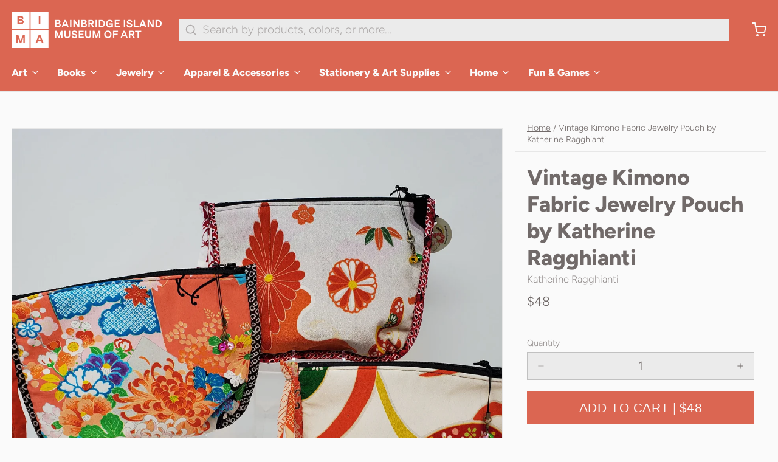

--- FILE ---
content_type: text/javascript; charset=utf-8
request_url: https://store.biartmuseum.org/products/copy-of-kimono-purse-red-floral-with-white-dot-button-by-katherine-ragghianti-1.js
body_size: 348
content:
{"id":4658984648819,"title":"Vintage Kimono Fabric Jewelry Pouch by Katherine Ragghianti","handle":"copy-of-kimono-purse-red-floral-with-white-dot-button-by-katherine-ragghianti-1","description":"\u003cp\u003eJewelry Pouch crafted with Vintage Girl's Kimono Fabric by Katherine Ragghianti. Bell zipper and fabric decorative details.\u003c\/p\u003e","published_at":"2023-03-03T13:11:33-08:00","created_at":"2021-02-05T11:19:29-08:00","vendor":"Katherine Ragghianti","type":"Purchased","tags":["Apparel \u0026 Accessories","Bags \u0026 Totes","Consignment Inventory","Floral","Handbag","Japanese","Katherine Ragghianti","Purse","Tote","Valentine's Day","Vintage"],"price":4800,"price_min":4800,"price_max":4800,"available":true,"price_varies":false,"compare_at_price":null,"compare_at_price_min":0,"compare_at_price_max":0,"compare_at_price_varies":false,"variants":[{"id":32197972131955,"title":"Default Title","option1":"Default Title","option2":null,"option3":null,"sku":"KR-JP1","requires_shipping":true,"taxable":true,"featured_image":null,"available":true,"name":"Vintage Kimono Fabric Jewelry Pouch by Katherine Ragghianti","public_title":null,"options":["Default Title"],"price":4800,"weight":57,"compare_at_price":null,"inventory_management":"shopify","barcode":"72131955","requires_selling_plan":false,"selling_plan_allocations":[]}],"images":["\/\/cdn.shopify.com\/s\/files\/1\/0278\/9995\/3267\/products\/20220217_162329.jpg?v=1645143885"],"featured_image":"\/\/cdn.shopify.com\/s\/files\/1\/0278\/9995\/3267\/products\/20220217_162329.jpg?v=1645143885","options":[{"name":"Title","position":1,"values":["Default Title"]}],"url":"\/products\/copy-of-kimono-purse-red-floral-with-white-dot-button-by-katherine-ragghianti-1","media":[{"alt":null,"id":21604469047411,"position":1,"preview_image":{"aspect_ratio":1.128,"height":2628,"width":2964,"src":"https:\/\/cdn.shopify.com\/s\/files\/1\/0278\/9995\/3267\/products\/20220217_162329.jpg?v=1645143885"},"aspect_ratio":1.128,"height":2628,"media_type":"image","src":"https:\/\/cdn.shopify.com\/s\/files\/1\/0278\/9995\/3267\/products\/20220217_162329.jpg?v=1645143885","width":2964}],"requires_selling_plan":false,"selling_plan_groups":[]}